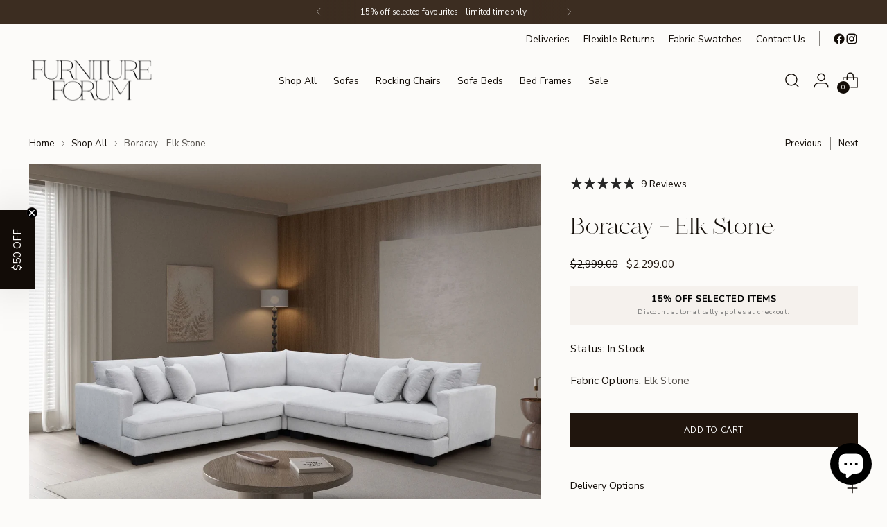

--- FILE ---
content_type: application/javascript
request_url: https://widget.gotolstoy.com/we/c64836e22/story.ef76dfcc.js
body_size: 8255
content:
var St=Object.defineProperty,bt=Object.defineProperties;var Tt=Object.getOwnPropertyDescriptors;var z=Object.getOwnPropertySymbols;var vt=Object.prototype.hasOwnProperty,It=Object.prototype.propertyIsEnumerable;var L=(n,t,e)=>t in n?St(n,t,{enumerable:!0,configurable:!0,writable:!0,value:e}):n[t]=e,_=(n,t)=>{for(var e in t||(t={}))vt.call(t,e)&&L(n,e,t[e]);if(z)for(var e of z(t))It.call(t,e)&&L(n,e,t[e]);return n},C=(n,t)=>bt(n,Tt(t));var R=(n,t,e)=>(L(n,typeof t!="symbol"?t+"":t,e),e);var V=(n,t,e)=>new Promise((s,i)=>{var o=r=>{try{l(e.next(r))}catch(d){i(d)}},a=r=>{try{l(e.throw(r))}catch(d){i(d)}},l=r=>r.done?s(r.value):Promise.resolve(r.value).then(o,a);l((e=e.apply(n,t)).next())});import{I as ot,aI as G,g as N,ax as x,x as W,aE as _t,aF as Ct,aJ as Bt,aK as wt,a8 as Ot,aL as xt,j as Vt,aM as $t,al as Pt,aN as At,aO as Mt,aP as q,aQ as U,i as Nt,aR as j}from"./embed-widgets-loader.1fae5dc3.js";import{i as Lt,g as Rt,a as X}from"./assets.utils.23aeae3b.js";import{a as Wt}from"./schema.utils.3654b981.js";import{a as K,W as Dt,b as Z}from"./floating-widget-loader.7181c2a7.js";import{r as J}from"./re-create-resolutions.b2cb7208.js";import{d as S,W as w,J as I,e as Y,f as kt,h as Yt,o as Ft,s as Ht,a as zt,b as Gt,j as qt,k as Q,r as Ut,l as jt}from"./embed-widgets.utils.abbd9ab3.js";import{M as D,c as tt}from"./modal.33c65fda.js";import{I as Xt,a as Kt,c as et,F as Zt}from"./media-assets.utils.a67fa245.js";import{V as Jt}from"./video-providers.constants.aea845b7.js";import{g as Qt}from"./color.e07a28b3.js";import{l as rt,a as te}from"./svgs.c7f7536c.js";import"./external-messaging.9f99adb6.js";import"./recharge.a35f4efa.js";import"./activity-event-helper.f7dfe734.js";import"./analytics.80289c43.js";import"../widget.js";const M={visible:"visible",hidden:"hidden"},ee=[ot.urlChange],u={story:"tolstoy-stories",storiesMainContainer:"tolstoy-stories-main-container",storiesContainer:"tolstoy-stories-container",tilesContainer:"tolstoy-stories-tiles-container",tileName:"tolstoy-stories-tile-name",storyTile:"tolstoy-stories-tile",storyImage:"tolstoy-stories-story-image",storyVideo:"tolstoy-stories-story-video",plusTile:"tolstoy-stories-plus-tile",storyName:"tolstoy-stories-story-name",titleContainer:"tolstoy-stories-title",plusTileContainer:"tolstoy-stories-plus-tile-container",previousButton:"tolstoy-stories-previous-button",nextButton:"tolstoy-stories-next-button",onYouButton:"tolstoy-stories-on-you-button",onlyOnYouButton:"tolstoy-stories-only-on-you-button",playButtonContainer:"tolstoy-stories-play-button-container"},at=".0000000.jpg",se=".avatar",ie=`${se}${at}`,H={static:G.static,dynamic:G.dynamic},$={responsive:"responsive",fixed:"fixed"},ne={below:"below",overlay:"overlay"},st=$.fixed,oe=8,B=80,it=8,re=240,nt=200,ae="_stories_1v61q_1",le="_storiesContainer_1v61q_7",de="_storiesVideoContainer_1v61q_12",ce="_tilesContainer_1v61q_19",ue="_playButtonContainer_1v61q_32",he="_playButtonContainerStatic_1v61q_50",F="_storyTile_1v61q_59",ye="_storyVideoImage_1v61q_63",lt="_storyVideo_1v61q_63",me="_textOverlayContainer_1v61q_85",ge="_textOverlay_1v61q_85",Ee="_storySkeletonTile_1v61q_119";const pe="_skeletonContent_1v61q_133",fe="_storyImage_1v61q_153",Se="_storyName_1v61q_163",dt="_arrowButtonContainer_1v61q_170",be="_nextArrowButtonContainer_1v61q_211";const ct="56bfe6cb-0926-420a-ac48-4d36a3a2ea07",Te=({storiesBorderRadius:n,storiesBorderEnabled:t,storiesBorderWidth:e,storiesBorderColor:s,storiesBorderType:i,storiesBorderOpacity:o},{tileSize:a=B})=>{const r=`border-radius: ${n*(a/B)}px;`;if(!t)return r;const d=Qt(s,o);return`
		${r}
		border: ${e}px ${i} ${d};
    padding: 2px;
	`},ve=({storiesStoryNameEnabled:n,storiesStoryNameFontSize:t,storiesStoryNameColor:e})=>n?`
		font-size: ${t}px;
		color: ${e};
	`:"display: none;",ut=({storiesRectangleWidth:n,storiesRectangleHeight:t,isCircle:e,isResponsive:s})=>e?"1":s?"9/16":`${n}/${t}`,Ie=({storiesAlignment:n})=>{switch(n){case"left":return"justify-content: flex-start; justify-items: flex-start";case"right":return"justify-content: flex-end; justify-items: flex-end";case"center":return"justify-content: center; justify-items: center";default:return"justify-content: flex-start; justify-items: flex-start;"}},_e=({storiesItemsSizeType:n,storiesItemsSpacing:t},{numberOfTiles:e,tileSize:s},i)=>{if(!n)return 8;if(n===$.fixed)return t;const o=e*s,a=(e-1)*t;return o+a<=i?t:i/e-s},Ce=(n,t,e)=>`gap: ${_e(n,t,e)}px;`,Be=({imageUrl:n,key:t,borderCss:e,publishId:s,storiesCircleSize:i,partName:o,stepIndex:a,storiesRectangleWidth:l,storiesRectangleHeight:r,isCircle:d,isResponsive:c})=>{const h=[fe,u.storyImage],{width:y,height:E}=Oe({isCircle:d,isResponsive:c,storiesCircleSize:i,storiesRectangleWidth:l,storiesRectangleHeight:r}),f={alt:o||`Story video ${a+1} preview`,"aria-label":`Tolstoy story preview: ${o}`,"data-tolstoy-element":`${S(u.storyImage,s)}_${t}`,loading:"lazy",width:String(y),height:String(E)},m=ht({storiesCircleSize:i,isCircle:d,isResponsive:c,storiesRectangleWidth:l,storiesRectangleHeight:r});function g(b){const p=b.currentTarget;p.src.includes(w)?p.src=p.src.replace(w,I):p.src.includes(I)&&(p.src=p.src.replace(I,Y))}return x({tagName:"img",classNames:h,attributes:f,styleString:e,style:m,src:n,eventListeners:{error:g}}).outerHTML},ht=({storiesCircleSize:n,isCircle:t,isResponsive:e,storiesRectangleWidth:s,storiesRectangleHeight:i})=>t?{height:`${n}px`,width:`${n}px`}:e?{"aspect-ratio":"9/16",height:"100%"}:{width:`${s}px`,height:`${i}px`,"aspect-ratio":`${s}/${i}`},we=({videoUrl:n,posterUrl:t,borderCss:e,publishId:s,storiesCircleSize:i,partName:o,isCircle:a,isResponsive:l,storiesRectangleWidth:r,storiesRectangleHeight:d})=>{const c=[lt,u.storyVideo],h={playsinline:"",muted:"","aria-hidden":!0,poster:t,"aria-label":`Tolstoy story video: ${o}`,"data-tolstoy-element":S(u.storyVideo,s)},y=ht({storiesCircleSize:i,isCircle:a,isResponsive:l,storiesRectangleWidth:r,storiesRectangleHeight:d});return x({tagName:"video",src:n,classNames:c,attributes:h,styleString:e,style:y}).outerHTML},Oe=({isCircle:n,isResponsive:t,storiesCircleSize:e,storiesRectangleWidth:s,storiesRectangleHeight:i})=>n?t?{width:1,height:1}:{width:e,height:e}:t?{width:9,height:16}:{width:s,height:i},yt=({storiesEmbed:n,publishId:t,className:e=""})=>{const{storiesPlayButtonSizePercent:s,storiesPlayButtonColor:i,storiesPlayButtonOpacity:o,storiesPlayButtonBackground:a,storiesPlayButtonBackgroundColor:l,storiesPlayButtonBorder:r,storiesPlayButtonBorderColor:d}=n,c=`
    width: ${s}%;
    opacity: ${o};
    background: ${a?l:"transparent"};
    border: ${r?2:0}px solid ${d};
  `,h=te(i);return`
    <div
      role="button"
      aria-label="Open Tolstoy widget"
      class="${ue} ${u.playButtonContainer} ${e}"
      data-tolstoy-element="${S(u.playButtonContainer,t)}"
      style="${c}"
    >
      ${h}
    </div>
  `},xe=n=>`<button
    class="${dt} ${u.previousButton}"
    data-tolstoy-element="${S(u.previousButton,n)}"
    data-visibility="hidden"
    aria-label="Tolstoy stories: previous button"
    type="button"
    style="left: 0;${N()===ct?"display: flex !important;":""}"
  >
    ${rt}
  </button>`,Ve=n=>`<button
    class="${`${dt} ${be} ${u.nextButton}`}"
    data-tolstoy-element="${S(u.nextButton,n)}"
    aria-label="Tolstoy stories: next button"
    type="button"
    style="right: 0;${N()===ct?"display: flex !important;":""}"
  >
    ${rt}
</button>`,$e=({storyNameHtml:n,publishId:t,key:e,videoHtml:s,maxWidth:i,storiesRectangleWidth:o,storiesRectangleHeight:a,isCircle:l,isResponsive:r,storiesEmbed:d,ariaLabel:c="Story video"})=>{const h=[F,u.storyTile],y={tabindex:0,role:"button","aria-label":`Open story: ${c}`,"data-tolstoy-element":`${S(u.storyTile,t)}_${e}`},E={"max-width":i,"aspect-ratio":ut({isCircle:l,isResponsive:r,storiesRectangleWidth:o,storiesRectangleHeight:a})},m=x({tagName:"div",classNames:h,attributes:y,style:{"max-width":i}}),g=x({tagName:"div",classNames:[ye],style:E});g.innerHTML=s;const T=x({tagName:"div",classNames:[lt],styleString:"background:transparent;display:flex;width:100%;height:100%;",style:E}),b=s&&d.storiesPlayButtonEnabled?yt({storiesEmbed:d,publishId:t}):"";return m.innerHTML=g.outerHTML+b+n+T.outerHTML,m.outerHTML},Pe=(n,t,e,s)=>!s&&!n?e:t,Ae=({imageHtml:n,storyNameHtml:t,publishId:e,key:s,skeleton:i,videoHtml:o,storiesMotion:a,storiesCircleSize:l,partName:r,storiesRectangleWidth:d,storiesRectangleHeight:c,isCircle:h,isResponsive:y,storiesEmbed:E})=>{const f=`${r||"Story video"}`,m=`${Pe(h,l,d,y)}px`;if(i)return`
		<div class="${F} ${u.storyTile} ${Ee}"
			data-tolstoy-element="${S(u.storyTile,e)}_${s}"
			style="max-width: ${m};"
		aria-label="Tolstoy stories skeleton"
		>
		<div class="${pe}"></div>
		</div>
	`;if(!a||a===H.dynamic)return $e({storyNameHtml:t,publishId:e,key:s,videoHtml:o,storiesCircleSize:l,ariaLabel:f,maxWidth:m,storiesRectangleWidth:d,storiesRectangleHeight:c,isCircle:h,isResponsive:y,storiesEmbed:E});const g=[F,u.storyTile],T={tabindex:0,role:"button","aria-label":`Open story: ${f}`,"data-tolstoy-element":`${S(u.storyTile,e)}_${s}`},b={"max-width":`${m}`,"aspect-ratio":ut({isCircle:h,isResponsive:y,storiesRectangleWidth:d,storiesRectangleHeight:c})},p=x({tagName:"div",classNames:g,attributes:T,style:b}),v=o&&E.storiesPlayButtonEnabled?yt({storiesEmbed:E,publishId:e,className:he}):"";return p.innerHTML=n+v+t,p.outerHTML};let mt=!1;const gt=n=>{mt&&(n.style.fontFamily=`'tolstoy-custom-font-family', ${Zt}`)},Me=({avatarUrl:n,posterUrl:t})=>n||(Jt.some(e=>t.includes(e))?t:t.replace(at,ie)),Ne=({posterUrl:n,avatarUrl:t,extension:e,isDuplicated:s})=>(n==null?void 0:n.endsWith(e))||(t==null?void 0:t.endsWith(e))||s,Le=({storiesTitleEnabled:n,storiesTitleText:t,storiesTitleFontSize:e,storiesMobileTitleFontSize:s,storiesTitleFontWeight:i,storiesTitleColor:o,storiesAlignment:a},l)=>{if(!n||!t)return"";const r=typeof t=="string"?t:t.textContent,d=window.innerWidth<450?s:e,c=document.createElement("div");return c.classList.add(u.titleContainer),c.tolstoyElement=S(u.titleContainer,l),c.style.textAlign=a,c.style.fontSize=`${d}px`,c.style.fontWeight=i,c.style.color=o,c.setAttribute("role","heading"),c.setAttribute("aria-level","2"),c.setAttribute("aria-label",`Tolstoy stories title: ${r.replace(/\s+/g," ")}`),c.append(t),gt(c),c.outerHTML},Re=({storyNameCss:n,partName:t,key:e,publishId:s,isTextOverlay:i,storiesEmbed:{storiesBorderRadius:o,storiesStoryNameTextAlign:a,storiesStoryNameAlignment:l,storiesStoryNamePadding:r,storiesStoryNameFontWeight:d},storiesCircleSize:c})=>{const h=document.createElement("div"),y=document.createElement("div");h.classList.add(Se,u.tileName),h.dataset.tolstoyElement=`${S(u.storyName,s)}_${e}`,y.style=n,y.style.fontWeight=d,y.setAttribute("aria-label",t),y.append(t),gt(h),i&&(h.classList.add(me),y.classList.add(ge),h.style.textAlign=a,h.style.justifyContent=a,h.style.alignItems=l,h.style.padding=`${r!=null?r:"8px"}`);const E=o*(c/B);return i&&(h.style.borderRadius=`${E}px`),h.append(y),h.outerHTML},We=(n,t,e,s)=>{let i="";const o=[...n.storiesSteps],{skeleton:a,storiesMotion:l}=n,{tileSize:r=B,storiesRectangleWidth:d,storiesRectangleHeight:c,isCircle:h,isResponsive:y,isTextOverlay:E}=e,f=Te(n,e),m=ve(n),g=s==null?void 0:s["widget-poster-settings"];let T=0;for(const b of o){const{partName:p,key:v}=b,O=Lt(b),P=O?"":kt({step:b,embedMotion:H.dynamic,isStory:!0}),A=O?Rt(b,{size:Xt.XS}):Kt({step:b,extension:r>=nt?Yt:w,posterSettings:g,size:r>=nt?et["480x480"]:et["250x250"],custom:{condition:Ne,callback:Me}}),Et=we({videoUrl:P,posterUrl:A,key:v,borderCss:f,publishId:t,storiesCircleSize:r,partName:p,storiesRectangleWidth:d,storiesRectangleHeight:c,isCircle:h,isResponsive:y,step:b}),pt=Be({imageUrl:A,key:v,borderCss:f,publishId:t,storiesCircleSize:r,partName:p,stepIndex:T,storiesRectangleWidth:d,storiesRectangleHeight:c,isCircle:h,isResponsive:y}),ft=Re({partName:p,key:v,storyNameCss:m,publishId:t,isTextOverlay:E,storiesEmbed:n,storiesCircleSize:r});i+=Ae({imageHtml:pt,storyNameHtml:ft,publishId:t,key:v,skeleton:a,videoHtml:Et,storiesMotion:l,storiesCircleSize:r,partName:p,storiesRectangleWidth:d,storiesRectangleHeight:c,isCircle:h,isResponsive:y,storiesEmbed:n}),T++}return i},De=({storiesAlignment:n},t,e)=>`
    <a
      style="
        text-align: ${n||"left"};
        text-decoration: underline;
        cursor: pointer;
      "
      data-tolstoy-element="${S(e,t)}"
      aria-label="See it on you"
    >
      See it on you
    </a>
  `,k=({storiesEmbed:n,publishId:t,design:e,featureSettings:s},i,o,a,l=!1)=>{var E,f,m;const r=o.numberOfTiles>0;mt=!!((m=(f=(E=e==null?void 0:e.branding)==null?void 0:E.typography)==null?void 0:f.font)!=null&&m.family);const d=r?Le(n,t):"",c=We(n,t,o,s),h=Ie(n),y=Ce(n,o,i);return`
    <div v-pre class="${u.storiesMainContainer} ${ae}">
			${d}
      <div
        class="${le} ${u.storiesContainer}"
        style="${h}"
        data-tolstoy-element="${S(u.storiesContainer,t)}"
      >
        <div class="${de}">
          ${xe(t)}
          <div
            class="${ce} ${u.tilesContainer}"
            style="${y}"
            data-tolstoy-element="${S(u.tilesContainer,t)}"
            aria-label="Tolstoy Stories carousel"
            role="region"
          >
            ${c}
          </div>
          ${Ve(t)}
        </div>
      </div>
      ${l?De(n,t,a):""}
		</div>
	`},ke="data-tolstoy-element^",Ye="bd3161d4-1781-4242-943e-8523aa13dd3b",Fe=({element:n})=>{if(N()!=="56bfe6cb-0926-420a-ac48-4d36a3a2ea07")return!1;try{const t=document.getElementsByTagName("quick-shop")[0];return t?t.contains(n):!1}catch(t){return!1}};class rs{constructor(){R(this,"removeWindowEventListeners",()=>{window.removeEventListener("load",this.onViewPortChange),window.removeEventListener("scroll",this.onViewPortChange),window.removeEventListener("message",this.modalMessageHandler)});R(this,"internalMessagingHandler",({data:t})=>{switch(t.eventName){case ot.urlChange:{this.removeWindowEventListeners();break}default:return null}});this.initialized=!1,this.handlePageView=this.handlePageView.bind(this),this.handleView=this.handleView.bind(this),this.onViewPortChange=this.onViewPortChange.bind(this),this.onVideoEnd=this.onVideoEnd.bind(this),this.stopDynamicVideos=this.stopDynamicVideos.bind(this),this.setIsDynamicVideoRunning=this.setIsDynamicVideoRunning.bind(this),this.handleDynamicVideos=this.handleDynamicVideos.bind(this),this.modalMessageHandler=this.modalMessageHandler.bind(this),this.onScroll=this.onScroll.bind(this),this.scrollToPrevious=this.scrollToPrevious.bind(this),this.scrollToNext=this.scrollToNext.bind(this),this.currentVideoPlaying=0,this.isDynamicVideoRunning=!1,this.dynamicVideoIndex=0,this.isCreateResolutionCalled=!1,this.initInternalMessagingSubscriptions()}onVideoEnd(){this.dynamicVideoIndex=X(this.data.storiesEmbed.storiesSteps,this.dynamicVideoIndex),this.handleDynamicVideos()}onViewPortChange(){Ft({videoClass:u.storyVideo,isDynamicVideoRunning:this.isDynamicVideoRunning,setIsDynamicVideoRunning:this.setIsDynamicVideoRunning,dynamicVideoHandler:this.handleDynamicVideos,publishId:this.data.publishId,onVideoEnd:this.onVideoEnd})}setIsDynamicVideoRunning(t){this.isDynamicVideoRunning=t}stopDynamicVideos(){Ht({videoClass:u.storyVideo,onVideoEnd:this.onVideoEnd,publishId:this.data.publishId,setIsDynamicVideoRunning:this.setIsDynamicVideoRunning})}start(t){var e,s;window.tolstoyPlatformPreview||((e=this.modal)==null||e.open(t),(s=this.onYouModal)==null||s.hide())}getElementByPublicId(t){return window.document.querySelector(`[data-tolstoy-element="${S(t,this.data.publishId)}"]`)}getAllElements(t,e=window.document){return e.querySelectorAll(t)}getIdWithPrefixSelector(t){return`[${ke}=${t}]`}addOnClickEventsToStoryTiles(t){const e=S(u.storyTile,this.data.publishId),s=this.getIdWithPrefixSelector(e),i=this.getAllElements(s,t);i.entries().length===0&&W("No tiles found");for(const[o,a]of i.entries())a.getAttribute("hasClickEvent")||(a==null||a.addEventListener("keypress",l=>{(l.code==="Space"||l.code==="Enter")&&this.start(o)}),a.addEventListener("click",()=>{this.start(o)}),a.setAttribute("hasClickEvent",!0),a.setAttribute("tabindex","0"))}addOnClickEventToPlusTile(){const t=this.getElementByPublicId(u.plusTile);t&&(t.setAttribute("role","button"),t.setAttribute("aria-label","Plus"),t.setAttribute("tabindex","0"),t.addEventListener("click",()=>{this.start(this.numberOfTiles)}))}addOnClickEventToOnYouButton(t){const e=this.getElementByPublicId(t);e&&(e.setAttribute("role","button"),e.setAttribute("aria-label","On You"),t===u.onlyOnYouButton?e.addEventListener("click",()=>{var s,i;(s=this.modal)==null||s.hide(),(i=this.onYouModalOnly)==null||i.open()}):t===u.onYouButton&&e.addEventListener("click",()=>{var s,i;(s=this.modal)==null||s.hide(),(i=this.onYouModal)==null||i.open()}))}getMaxTilesNumber(){const{storiesItemsSizeType:t=st,storiesItemsPerRow:e=oe,storiesCircleSize:s=B,storiesItemsSpacing:i=it}=this.data.storiesEmbed;if(t===$.responsive)return e;const o=this.parentWidth-s,a=s+i;return Math.floor(o/a)+1}getCircleSize(t){const{storiesItemsSizeType:e=st,storiesCircleSize:s=B,storiesItemsSpacing:i=it}=this.data.storiesEmbed;if(e===$.responsive){const o=this.parentWidth/t-i;return Math.min(o,re)}return s}initTileNumbers(){const{storiesEmbed:t}=this.data,{storiesSteps:e,storiesRectangleWidth:s=B,storiesRectangleHeight:i=B,storiesItemsShape:o,storiesItemsSizeType:a,storiesStoryNameType:l}=t,r=e.length,d=this.getMaxTilesNumber(),c=this.getCircleSize(d);this.numberOfTiles=Math.min(r,d);const h=o==="circle",y=a===$.responsive,E=l===ne.overlay;this.tilesData={numberOfSteps:r,numberOfTiles:this.numberOfTiles,tileSize:c,storiesRectangleWidth:s,storiesRectangleHeight:i,isCircle:h,isResponsive:y,isTextOverlay:E}}addOnErrorEventToImages(){const{publishId:t}=this.data,e=S(u.storyImage,t),s=this.getIdWithPrefixSelector(e),i=this.getAllElements(s);for(const o of i)o.addEventListener("error",()=>V(this,null,function*(){o.src.includes(w)?o.src=o.src.replace(w,I):o.src.includes(I)&&(o.src=o.src.replace(I,Y)),t&&!this.isCreateResolutionCalled&&(yield J(),this.isCreateResolutionCalled=!0)}))}addOnErrorEventToVideos(){const{publishId:t}=this.data,e=document.querySelectorAll(`.${u.storyVideo}`);for(const s of e)s.addEventListener("error",i=>V(this,null,function*(){i.type==="error"&&i.target.error===null&&(s.poster.includes(w)?s.poster=s.poster.replace(w,I):s.poster.includes(I)&&(s.poster=s.poster.replace(I,Y)),t&&!this.isCreateResolutionCalled&&(yield J(),this.isCreateResolutionCalled=!0))}))}initSkeleton({element:t,data:e}){const i={storiesEmbed:C(_({storiesSteps:[{},{},{},{},{},{}],storiesBorderColor:null,storiesBorderWidth:null,storiesBorder:null,storiesPlayButtonOpacity:.1,storiesBorderRadius:50,storiesTitle:null,skeleton:!0,storiesAlignment:"left"},e),{storiesMotion:"static"}),featureSettings:{},publishId:"skeleton"};this.data=i;const{parentElement:{clientWidth:o}}=t;this.parentWidth=o,this.initTileNumbers(),t.innerHTML=k(i,o,this.tilesData,u.onYouButton),this.handleScrollEvents()}init(t,e,s){return V(this,null,function*(){var r,d,c,h,y,E,f;this.element=t;const i=zt(t),o=e&&["string","number"].includes(typeof e)?e:_t(t),a=((c=(d=(r=t.dataset)==null?void 0:r.tags)==null?void 0:d.split(","))==null?void 0:c.filter(Boolean))||"",l=!i&&!o&&!(a!=null&&a.length);if(window.tolstoyWidget=C(_({},window.tolstoyWidget),{[i]:{init:(m,g)=>{var T,b,p,v;if((b=(T=this==null?void 0:this.modal)==null?void 0:T.remove)==null||b.call(T),(v=(p=this.onYouModal)==null?void 0:p.remove)==null||v.call(p),this.isDynamicVideoRunning=!1,this.dynamicVideoIndex=0,this.currentVideoPlaying=0,typeof m=="object"&&m!==null){const{productId:O,tags:P,variantId:A}=m;O!==void 0&&(t.dataset.productId=O),P!==void 0&&(t.dataset.tags=P),this.init(t,O,A||g)}else this.init(t,m,g)}}}),(h=window.Shopify)!=null&&h.designMode&&l&&this.initSkeleton({element:t,data:{storiesTitleText:Gt("Invalid publishId"),storiesTitleEnabled:!0,storiesAlignment:"center"}}),l){this.initialized=!1;return}if(!Fe({element:t})){(y=window.Shopify)!=null&&y.designMode&&this.initSkeleton({element:t,data:{storiesTitleText:"Loading...",storiesTitleEnabled:!1,storiesAlignment:"center"}});try{const m=yield Ct({publishId:i,productId:o,variantId:s});if(!m){this.initialized=!1,t.innerHTML="";return}const g=this.initOnYou({data:m,element:t,productId:o});if(m.disabled){this.initialized=!1,t.innerHTML="";return}this.initElements({element:t,data:m,productId:o,isOnYouEnabled:g})}catch(m){throw(E=window.Shopify)!=null&&E.designMode&&m.message&&this.initSkeleton({element:t,data:{storiesTitleText:((f=m.additionalData)==null?void 0:f.element)||m.message,storiesTitleEnabled:!0,storiesAlignment:"center"}}),W(m),this.initialized=!1,m}}})}initOnYou({data:t,element:e,productId:s}){var d,c,h,y;const i=(d=t==null?void 0:t.featureSettings)==null?void 0:d[Bt],o=(c=t==null?void 0:t.featureSettings)==null?void 0:c[wt],a=(y=(h=t==null?void 0:t.storiesEmbed)==null?void 0:h.storiesOnYouEnabled)!=null?y:!0,l=Ot("oyd")==="true",r=l||a&&s&&i;return(l||r&&t.disabled&&o)&&(t.productId=s,t.feedSettings=C(_({},t.feedSettings),{isFullscreenFeed:!1}),this.data=t,this.onYouModalOnly=new D(C(_({},t),{verticalOrientation:!0,productId:s}),tt.ON_YOU),e.innerHTML=k(C(_({},t),{storiesEmbed:{storiesSteps:[]}}),0,{numberOfTiles:0},u.onlyOnYouButton,r),this.addOnClickEventToOnYouButton(u.onlyOnYouButton)),r}initSearchBar({data:t,element:e,productId:s}){var y,E,f,m;const i=(y=t==null?void 0:t.featureSettings)==null?void 0:y[xt],o=((E=t==null?void 0:t.storiesEmbed)==null?void 0:E.storiesSearchBarEnabled)!==!1,a=i&&o&&e;if(!a)return!1;const l=((f=t==null?void 0:t.storiesEmbed)==null?void 0:f.storiesSearchBarPosition)||"bottom",{appKey:r}=t,d=Vt()||((m=window.Shopify)==null?void 0:m.shop)||t.appUrl;let c=document.createElement("div");c.innerHTML=`
        <search-bar-widget
      className="search-bar-widget"
      class="search-bar-widget"
      data-widget="search-bar-on-stories"
      data-app-url=${d}
      data-app-key=${r}
      data-product-id=${s}
      style={{
        pointerEvents: 'auto',
        marginRight: '8px',
      }}
    />
    `,c=c.firstElementChild,c.addEventListener("click",g=>{g.stopPropagation()});const h=e.querySelector(`.${u.titleContainer}`);if(l==="top"?h.parentElement.insertBefore(c,h):h.parentElement.append(c),!document.querySelector("#tolstoy-widget-v2-script")){const g=document.createElement("script");g.type="module",g.async=!0,g.src=`https://play.gotolstoy.com/widget-v2/widget.js?v=${Date.now()}`,g.id="tolstoy-widget-v2-script",g.dataset.shop=d,g.dataset.appKey=r,g.dataset.productGalleryProjects="[]",g.dataset.collectionGalleryProjects="[]",g.dataset.productId=s,g.dataset.collectionId="",g.dataset.widgetType="",document.body.append(g)}return a}initElements({element:t,data:e,productId:s,isOnYouEnabled:i}){var o,a,l,r;try{e.playerType=$t,e.productId=s,Pt(e)&&(e.playerLazy=!0),this.data=e,this.dynamicVideoIndex=X(this.data.storiesEmbed.storiesSteps);const{parentElement:{clientWidth:d}}=t;this.parentWidth=d,this.initTileNumbers(),t.innerHTML=k(e,d,this.tilesData,u.onYouButton,i),Wt({container:t,steps:((o=e==null?void 0:e.storiesEmbed)==null?void 0:o.storiesSteps)||[],buildPoster:h=>qt(h),buildContentUrl:h=>Q({step:h,isStory:!0}),publishId:e.publishId,videoId:(r=(l=(a=e==null?void 0:e.storiesEmbed)==null?void 0:a.storiesSteps)==null?void 0:l[0])==null?void 0:r.videoId}),window.location.origin!=={}.VITE_BASE_URL&&(this.modal=new D(this.data),i&&s&&(this.onYouModal=new D(C(_({},this.data),{productId:s,feedSettings:C(_({},this.data.feedSettings),{isFullscreenFeed:!1})}),tt.ON_YOU))),N()===Ye?setTimeout(()=>{this.addOnClickEventsToStoryTiles(),this.addOnClickEventToPlusTile(),this.addOnClickEventToOnYouButton(u.onYouButton)},3e3):(this.addOnClickEventsToStoryTiles(),this.addOnClickEventToPlusTile(),this.addOnClickEventToOnYouButton(u.onYouButton)),Ut(this.data),this.addOnErrorEventToImages(),this.addOnErrorEventToVideos(),this.handleScrollEvents(),this.handleMotion(this.data),K(e.publishId,!1),this.initSearchBar({data:e,element:t,productId:s}),this.initialized=!0}catch(d){W(d),this.initialized=!1}}getIsInitialized(){return this.initialized}refresh(){return V(this,arguments,function*(t={}){var o,a,l,r,d,c;if(!this.element){console.warn("Story widget: Cannot refresh - element not found");return}const{productId:e,tags:s,variantId:i}=t;e!==void 0&&(this.element.dataset.productId=e),s!==void 0&&(this.element.dataset.tags=s),this.initialized=!1,this.element.innerHTML="",(a=(o=this.modal)==null?void 0:o.remove)==null||a.call(o),(r=(l=this.onYouModal)==null?void 0:l.remove)==null||r.call(l),(c=(d=this.onYouModalOnly)==null?void 0:d.remove)==null||c.call(d),yield this.init(this.element,e,i)})}handleMotion({storiesEmbed:t}){const{storiesMotion:e}=t;(!e||e===H.dynamic)&&this.handleDynamicEvents()}getEventParams(){return{currentPageProductId:this.data.productId}}handlePageView(){this.data.playerLazy&&this.modal.sendPageView(this.getEventParams())}handleView(){K(this.data.publishId,!0),this.modal.sendEmbedView(this.getEventParams())}handleOpenEvent(t){var e;(e=t.eventData)!=null&&e.stopDynamicEmbed&&this.stopDynamicVideos()}modalMessageHandler({data:t}){if(t.name!==Dt)return;const s={[Z.OPEN]:i=>this.handleOpenEvent(i),[Z.CLOSE]:i=>this.onViewPortChange(i)}[t.type];s==null||s(t)}handleDynamicEvents(){this.onViewPortChange(),window.addEventListener("load",this.onViewPortChange),window.addEventListener("scroll",this.onViewPortChange),window.addEventListener("message",this.modalMessageHandler)}onScroll(t){const e=t.target,s=e.scrollLeft,i=1,o=e.scrollWidth-e.clientWidth-i;s?this.getElementByPublicId(u.previousButton).dataset.visibility=M.visible:this.getElementByPublicId(u.previousButton).dataset.visibility=M.hidden,o<=s?this.getElementByPublicId(u.nextButton).dataset.visibility=M.hidden:this.getElementByPublicId(u.nextButton).dataset.visibility=M.visible}scrollToNext(){const t=this.getElementByPublicId(u.tilesContainer),e=t.scrollLeft,s=t.scrollWidth-t.clientWidth;let i=e+t.clientWidth;e===s&&(i=0),i>s&&(i=s),t.scroll({left:i,behavior:"smooth",block:"nearest"})}scrollToPrevious(){const t=this.getElementByPublicId(u.tilesContainer),e=t.scrollLeft,s=t.scrollWidth-t.clientWidth;let i=e-t.clientWidth;e||(i=s),i<0&&(i=0),t.scroll({left:i,block:"nearest",behavior:"smooth"})}handleScrollEvents(){const t=this.getElementByPublicId(u.tilesContainer);if(!t)return;const e=this.getElementByPublicId(u.nextButton),s=this.getElementByPublicId(u.previousButton);if(t.scrollWidth-t.clientWidth<=1){e.style.display="none",s.style.display="none";return}s.addEventListener("click",this.scrollToPrevious),e.addEventListener("click",this.scrollToNext),t.addEventListener("scroll",this.onScroll)}handleDynamicVideos(){var a;const t=this.dynamicVideoIndex,e=jt(u.storyVideo,this.data.publishId),s=e[t];if(!(e!=null&&e.length))return;const{scrollActiveStoryIntoView:i}=At({config:this.data,key:Mt})||{};i&&((a=s==null?void 0:s.scrollIntoViewIfNeeded)==null||a.call(s));const o=l=>{if(l.name!==j.abortError){if(l.name!==j.notAllowedError)throw l;t===0&&q()&&this.modal.loadFullPlayer()}};if(!s){this.dynamicVideoIndex=0,this.handleDynamicVideos();return}if(!s.src){const l=this.data.storiesEmbed.storiesSteps[t];if(s.src=Q({step:l,isStory:!0}),q()){try{s.autoplay="true"}catch(r){o(r)}s.addEventListener("ended",this.onVideoEnd,{once:!0});return}s.addEventListener("canplay",()=>{U({video:s,onError:o})},{once:!0})}U({video:s,onError:o}),s.addEventListener("ended",this.onVideoEnd,{once:!0})}initInternalMessagingSubscriptions(){Nt.subscribeMultipleEvents({eventNames:ee,callback:this.internalMessagingHandler})}}export{rs as default};


--- FILE ---
content_type: text/javascript; charset=utf-8
request_url: https://www.furnitureforum.com.au/products/boracay-elk-stone-1.js
body_size: 729
content:
{"id":7661720109297,"title":"Boracay - Elk Stone","handle":"boracay-elk-stone-1","description":"\u003cp\u003eMeet the Boracay Lounge, a modern classic that effortlessly adds a wow factor to any living room. Renowned as our best-seller, this 5-seater masterpiece is characterised by its extremely deep seats, providing an unmatched lounging experience.\u003cbr\u003e\u003cbr data-mce-fragment=\"1\"\u003eBoasting clean lines and a unique plush foam, the Boracay Lounge achieves sumptuous comfort without sacrificing its impeccable shape. Hand-tailored for a lifetime of use, this timeless lounge seamlessly combines elegance and versatility.\u003c\/p\u003e","published_at":"2022-05-16T16:20:34+10:00","created_at":"2022-05-04T14:45:01+10:00","vendor":"Furniture Forum","type":"Sofas","tags":["Chaise","Corner","FIRST50","Grey","Lounges","Sofas"],"price":229900,"price_min":229900,"price_max":229900,"available":true,"price_varies":false,"compare_at_price":299900,"compare_at_price_min":299900,"compare_at_price_max":299900,"compare_at_price_varies":false,"variants":[{"id":42763867324657,"title":"Default Title","option1":"Default Title","option2":null,"option3":null,"sku":"","requires_shipping":true,"taxable":false,"featured_image":null,"available":true,"name":"Boracay - Elk Stone","public_title":null,"options":["Default Title"],"price":229900,"weight":0,"compare_at_price":299900,"inventory_management":"shopify","barcode":"","requires_selling_plan":false,"selling_plan_allocations":[]}],"images":["\/\/cdn.shopify.com\/s\/files\/1\/0613\/7610\/2641\/files\/9169BoracayLance_40Front.jpg?v=1710410600","\/\/cdn.shopify.com\/s\/files\/1\/0613\/7610\/2641\/files\/9169BoracayLance_40BirdsEyeview.jpg?v=1710410631","\/\/cdn.shopify.com\/s\/files\/1\/0613\/7610\/2641\/files\/9169BoracayLance_40Closeup.jpg?v=1710410683","\/\/cdn.shopify.com\/s\/files\/1\/0613\/7610\/2641\/files\/9169BoracayLance_40Back.jpg?v=1710410699"],"featured_image":"\/\/cdn.shopify.com\/s\/files\/1\/0613\/7610\/2641\/files\/9169BoracayLance_40Front.jpg?v=1710410600","options":[{"name":"Title","position":1,"values":["Default Title"]}],"url":"\/products\/boracay-elk-stone-1","media":[{"alt":null,"id":33368772968689,"position":1,"preview_image":{"aspect_ratio":1.405,"height":2050,"width":2880,"src":"https:\/\/cdn.shopify.com\/s\/files\/1\/0613\/7610\/2641\/files\/9169BoracayLance_40Front.jpg?v=1710410600"},"aspect_ratio":1.405,"height":2050,"media_type":"image","src":"https:\/\/cdn.shopify.com\/s\/files\/1\/0613\/7610\/2641\/files\/9169BoracayLance_40Front.jpg?v=1710410600","width":2880},{"alt":null,"id":33368772903153,"position":2,"preview_image":{"aspect_ratio":1.407,"height":2107,"width":2965,"src":"https:\/\/cdn.shopify.com\/s\/files\/1\/0613\/7610\/2641\/files\/9169BoracayLance_40BirdsEyeview.jpg?v=1710410631"},"aspect_ratio":1.407,"height":2107,"media_type":"image","src":"https:\/\/cdn.shopify.com\/s\/files\/1\/0613\/7610\/2641\/files\/9169BoracayLance_40BirdsEyeview.jpg?v=1710410631","width":2965},{"alt":null,"id":33368772935921,"position":3,"preview_image":{"aspect_ratio":1.405,"height":2059,"width":2893,"src":"https:\/\/cdn.shopify.com\/s\/files\/1\/0613\/7610\/2641\/files\/9169BoracayLance_40Closeup.jpg?v=1710410683"},"aspect_ratio":1.405,"height":2059,"media_type":"image","src":"https:\/\/cdn.shopify.com\/s\/files\/1\/0613\/7610\/2641\/files\/9169BoracayLance_40Closeup.jpg?v=1710410683","width":2893},{"alt":null,"id":33368772870385,"position":4,"preview_image":{"aspect_ratio":1.406,"height":2113,"width":2971,"src":"https:\/\/cdn.shopify.com\/s\/files\/1\/0613\/7610\/2641\/files\/9169BoracayLance_40Back.jpg?v=1710410699"},"aspect_ratio":1.406,"height":2113,"media_type":"image","src":"https:\/\/cdn.shopify.com\/s\/files\/1\/0613\/7610\/2641\/files\/9169BoracayLance_40Back.jpg?v=1710410699","width":2971}],"requires_selling_plan":false,"selling_plan_groups":[]}

--- FILE ---
content_type: text/javascript; charset=utf-8
request_url: https://www.furnitureforum.com.au/products/fabric-swatch-elk-stone.js
body_size: 13
content:
{"id":9415128744177,"title":"Fabric Swatch - Elk Stone","handle":"fabric-swatch-elk-stone","description":"\u003cp\u003eElk Fabric Collection, expertly crafted from 100% polyester, this hero fabric offers unparalleled comfort, bringing softness, tactility, and a sumptuous feel to your living spaces. Its buttery softness invites you to relax, while easy maintenance ensures lasting beauty. The simplistic and subtle weave structure adds a touch of sophistication, making it ideal for all living spaces. \u003c\/p\u003e","published_at":"2025-12-19T12:34:49+11:00","created_at":"2025-12-19T12:34:49+11:00","vendor":"Furniture Forum","type":"Fabric Swatch","tags":["exclude-from-emails","Swatch"],"price":250,"price_min":250,"price_max":250,"available":true,"price_varies":false,"compare_at_price":null,"compare_at_price_min":0,"compare_at_price_max":0,"compare_at_price_varies":false,"variants":[{"id":47599823028465,"title":"Default Title","option1":"Default Title","option2":null,"option3":null,"sku":null,"requires_shipping":true,"taxable":true,"featured_image":null,"available":true,"name":"Fabric Swatch - Elk Stone","public_title":null,"options":["Default Title"],"price":250,"weight":0,"compare_at_price":null,"inventory_management":null,"barcode":null,"requires_selling_plan":false,"selling_plan_allocations":[]}],"images":["\/\/cdn.shopify.com\/s\/files\/1\/0613\/7610\/2641\/files\/elk-stone_e41190b3-7e7d-4dce-8902-635e512b43cb.png?v=1766108092"],"featured_image":"\/\/cdn.shopify.com\/s\/files\/1\/0613\/7610\/2641\/files\/elk-stone_e41190b3-7e7d-4dce-8902-635e512b43cb.png?v=1766108092","options":[{"name":"Title","position":1,"values":["Default Title"]}],"url":"\/products\/fabric-swatch-elk-stone","media":[{"alt":null,"id":38075367784689,"position":1,"preview_image":{"aspect_ratio":1.0,"height":950,"width":950,"src":"https:\/\/cdn.shopify.com\/s\/files\/1\/0613\/7610\/2641\/files\/elk-stone_e41190b3-7e7d-4dce-8902-635e512b43cb.png?v=1766108092"},"aspect_ratio":1.0,"height":950,"media_type":"image","src":"https:\/\/cdn.shopify.com\/s\/files\/1\/0613\/7610\/2641\/files\/elk-stone_e41190b3-7e7d-4dce-8902-635e512b43cb.png?v=1766108092","width":950}],"requires_selling_plan":false,"selling_plan_groups":[]}